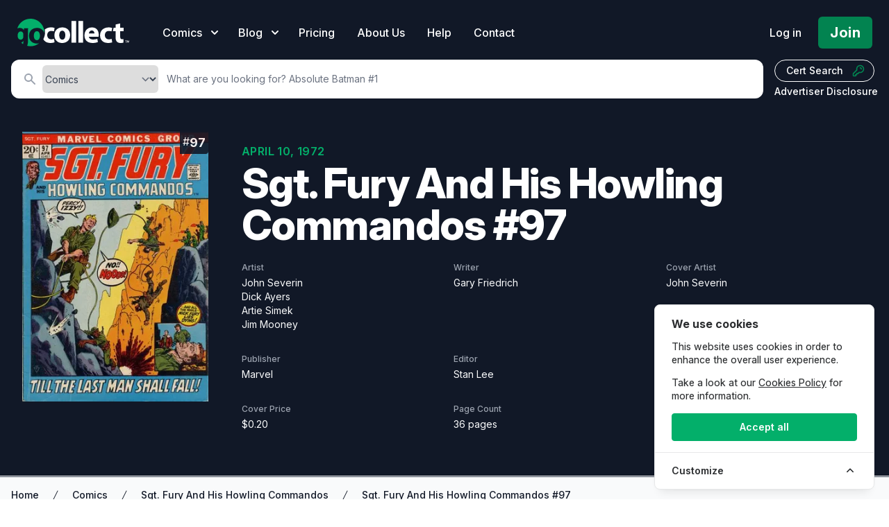

--- FILE ---
content_type: image/svg+xml
request_url: https://gocollect.com/static/web/img/gocollect-logo-green.svg
body_size: 1522
content:
<?xml version="1.0" encoding="utf-8"?>
<!-- Generator: Adobe Illustrator 25.0.0, SVG Export Plug-In . SVG Version: 6.00 Build 0)  -->
<svg version="1.1" id="Layer_1" xmlns="http://www.w3.org/2000/svg" xmlns:xlink="http://www.w3.org/1999/xlink" x="0px" y="0px"
	 viewBox="0 0 422.2 104.5" style="enable-background:new 0 0 422.2 104.5;" xml:space="preserve">
<style type="text/css">
	.st0{fill:#FFFFFF;}
	.st1{display:none;fill:url(#SVGID_1_);stroke:#FFFFFF;stroke-width:8.3368;stroke-miterlimit:10;}
	.st2{display:none;}
	.st3{display:inline;}
	.st4{fill:url(#SVGID_2_);}
	.st5{fill:#03AF6A;}
	.st6{display:none;fill:url(#SVGID_4_);}
</style>
<g>
	<g>
		<g>
			<path class="st0" d="M345.1,46.1c4.6,0,7.7,0.8,9.8,1.8l2.8-13c-3.7-1.4-8.8-2.2-13.4-2.2c-21,0-32.2,13.5-32.2,29.9
				c0,17.7,11.6,28.8,29.8,28.8c6.7,0,12.6-1.2,15.7-2.6l-2.1-12.9c-2.7,1.1-5.9,1.8-10,1.8c-8.5,0-15.4-5.4-15.4-15.8
				C330,52.7,335.9,46.1,345.1,46.1z"/>
			<path class="st0" d="M282.1,32.7c-19.6,0-28.4,15.8-28.4,30c0,17.6,10.9,28.7,30,28.7c7.6,0,14.6-1.2,20.4-3.5L301.8,76
				c-4.7,1.5-9.6,2.3-15.5,2.3c-8.2,0-15.3-3.5-15.9-10.7h36.2c0.3-1.3,0.6-3.9,0.6-6.9C307.2,46.8,300.3,32.7,282.1,32.7z
				 M270.3,55.7c0.5-4.7,3.5-11.4,10.8-11.4c8.1,0,9.9,7.2,9.9,11.4H270.3z"/>
			<path class="st0" d="M129.8,77.6c-8.5,0-15.4-5.4-15.4-15.8c-0.1-9.2,5.9-15.8,15.1-15.8c4.6,0,7.7,0.8,9.8,1.8l2.8-13
				c-3.7-1.4-8.8-2.2-13.4-2.2c-10.2,0-18.1,3.2-23.5,8.3c0.7,3.4,1,6.8,1,10.3c0,9.4-2.4,18.2-6.5,25.9c4.7,9,14.1,14.2,26.5,14.2
				c6.7,0,12.6-1.2,15.7-2.6l-2.1-12.9C137.2,76.9,134,77.6,129.8,77.6z"/>
			<path class="st0" d="M171.3,32.7c-18.1,0-30,11.6-30,29.8c0,18.2,12.7,29,29.1,29c15.1,0,29.7-9.5,29.7-30
				C200.1,44.5,188.6,32.7,171.3,32.7z M170.9,78.9c-7.5,0-11.5-7.3-11.5-16.9c0-8.3,3.1-16.9,11.5-16.9c8,0,11.2,8.5,11.2,16.9
				C182,72.1,177.7,78.9,170.9,78.9z"/>
			<path class="st0" d="M400.1,46.8V33.9h-12.6V17.8l-17.2,3.9v12.2h-7.5l-2.5,12.9h10v23c0,8,1.6,13.4,4.9,16.7
				c2.8,2.9,7.5,4.9,13.1,4.9c5,0,9.1-0.6,11.4-1.5l-0.1-13.2c-1.3,0.3-3,0.5-5.2,0.5c-5.3,0-6.9-3.1-6.9-9.9V46.8H400.1z"/>
			<rect x="205.1" y="8.5" class="st0" width="17.5" height="81.7"/>
			<rect x="231.1" y="8.5" class="st0" width="17.5" height="81.7"/>
		</g>
		<g>
			
				<linearGradient id="SVGID_1_" gradientUnits="userSpaceOnUse" x1="52.2613" y1="287.2551" x2="52.2613" y2="391.7777" gradientTransform="matrix(1 0 0 -1 0 391.7777)">
				<stop  offset="0" style="stop-color:#92B53E"/>
				<stop  offset="1" style="stop-color:#47B249"/>
			</linearGradient>
			<circle class="st1" cx="52.3" cy="52.3" r="52.3"/>
			<g class="st2">
				<g class="st3">
					
						<linearGradient id="SVGID_2_" gradientUnits="userSpaceOnUse" x1="52.2613" y1="287.2551" x2="52.2613" y2="391.7777" gradientTransform="matrix(1 0 0 -1 0 391.7777)">
						<stop  offset="0" style="stop-color:#92B53E"/>
						<stop  offset="1" style="stop-color:#47B249"/>
					</linearGradient>
					<circle id="SVGID_3_" class="st4" cx="52.3" cy="52.3" r="52.3"/>
				</g>
			</g>
			<g>
				<path class="st5" d="M15.1,47.9c-6.4,0-11.5,5.8-11.5,16c0,8.4,4.2,15,11.5,15c4.5,0,8.1-3,9.2-7.2c0.5-1.3,0.6-3.1,0.6-4.6
					v-8.3c0-1.2-0.1-2.3-0.4-3.2C23.2,51,19.9,47.9,15.1,47.9z"/>
				<path class="st5" d="M46.2,64.4c0-18.2,12-29.8,30-29.8c13.7,0,23.7,7.4,27.3,18.9c0-0.6,0.1-1.2,0.1-1.8
					C103.5,23.2,80.4,0,51.8,0C28.6,0,8.9,15.3,2.4,36.4c2.8-1.2,5.9-1.8,9-1.8c7.7,0,12.6,3.4,15.4,8H27l0.6-6.7h15.2
					c-0.3,3.6-0.5,8.3-0.5,16.7V84c0,6.9-0.9,13-3.2,18c4.1,1,8.3,1.6,12.7,1.6c12.2,0,23.3-4.2,32.2-11.2c-2.8,0.8-5.7,1.1-8.7,1.1
					C58.9,93.4,46.2,82.6,46.2,64.4z"/>
				<path class="st5" d="M25.1,84.3h-0.3c-1.9,2.7-4.5,4.7-7.6,6c2,1.8,4.2,3.5,6.5,5c0.9-2,1.4-4.4,1.4-7.3L25.1,84.3L25.1,84.3z"
					/>
				<path class="st5" d="M75.8,47.1c-8.4,0-11.5,8.7-11.5,16.9c0,9.7,4.1,16.9,11.5,16.9c6.8,0,11.2-6.8,11.2-16.9
					C86.9,55.6,83.7,47.1,75.8,47.1z"/>
			</g>
			
				<linearGradient id="SVGID_4_" gradientUnits="userSpaceOnUse" x1="52.2613" y1="286.755" x2="52.2613" y2="392.2778" gradientTransform="matrix(1 0 0 -1 0 391.7777)">
				<stop  offset="0" style="stop-color:#92B53E"/>
				<stop  offset="1" style="stop-color:#47B249"/>
			</linearGradient>
			<path class="st6" d="M52.3,105C23.2,105-0.5,81.4-0.5,52.3S23.2-0.5,52.3-0.5S105,23.2,105,52.3S81.4,105,52.3,105z"/>
		</g>
	</g>
	<g>
		<path class="st0" d="M412.5,82.3v1.3h-2.4v6.4h-1.5v-6.4h-2.4v-1.3H412.5z M420.7,89.9l-0.3-4.5c0-0.6,0-1.3-0.1-2.1h-0.1
			c-0.2,0.7-0.4,1.6-0.6,2.3l-1.4,4.2h-1.6l-1.4-4.3c-0.1-0.6-0.4-1.5-0.5-2.2h-0.1c0,0.7,0,1.4-0.1,2.1l-0.3,4.5h-1.5l0.6-7.6h2.3
			l1.3,3.7c0.2,0.6,0.3,1.1,0.5,1.9h0c0.2-0.7,0.4-1.3,0.5-1.9l1.3-3.8h2.2l0.6,7.6H420.7z"/>
	</g>
</g>
</svg>
